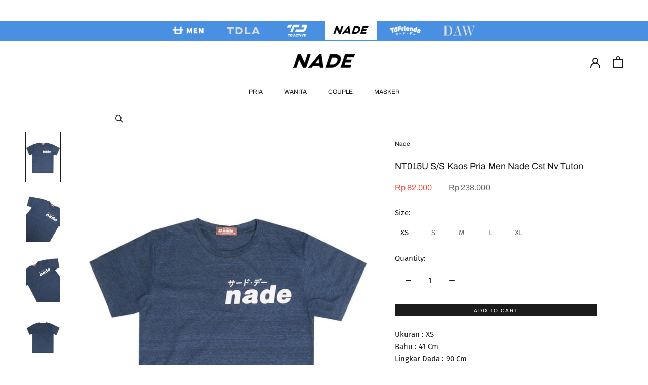

--- FILE ---
content_type: text/javascript
request_url: https://cdn.flik.co.id/shopify/flik-cart.js
body_size: 18611
content:
if (!window.FlikEnv || typeof window.FlikEnv != "object") {
  console.error("Flik env was not created");
}

var CHECKOUT_CANCEL = "/cart";
var CHECKOUT_FAIL = "/cart?status=fail";
var CHECKOUT_ICON =
  "https://cdn.shopify.com/s/files/1/0617/1633/2785/t/16/assets/flik-grey.png";
var CREATE_ORDER_ENDPOINT = "/api/cart";
var CREATE_FILK_ORDER = "/api/orders/create";
var CREATE_FILK_BUYNOW_ORDER = "/api/orders/buynow";
var SUCCESS_FILK_ORDER = "/api/orders/success";
var FLIK_PRODUCT = window.FLIK_PRODUCT || {};
var PREVIEW_THEME = Boolean(get_cookie("preview_theme")) || false;
var FINGERPRINTJS_URL = "https://cdn.jsdelivr.net/npm/@fingerprintjs/fingerprintjs@4.2.2/dist/fp.min.js";
var globalVisitorID = "";

if (PREVIEW_THEME) {
  console.log("window.FlikEnv:", window.FlikEnv);
}

var flikCheckoutButtonHTML = `
    <div class="flik-checkout-button-wrapper">
        <button type="button" class="flik-checkout" role="button">
            <span>
                <img src="${CHECKOUT_ICON}" alt="Checkout icon">
            </span>
            <span class="flik-checkout-button-label">1-CLICK CHECKOUT</span>
        </button>
    </div>
`;

var LOADING_OVERLAY_HTML = `
    <div class="flik-overlay">
        <div class="flik-loader">
            <div class="flik-dot"></div>
            <div class="flik-dot"></div>
            <div class="flik-dot"></div>
            <div class="flik-dot"></div>
            <div class="flik-dot"></div>
            <div class="flik-dot"></div>
            <div class="flik-dot"></div>
            <div class="flik-dot"></div>
        </div>
        <div class="flik-overlay-content">Your order's being processed.</div>
        <div class="flik-create-cart--stuck"></div>
    </div>
`;

var CART = {
  get: "/cart.js",
  clear: "/cart/clear",
};

function getQueryParam() {
  const urlSearchParams = new URLSearchParams(window.location.search);
  return Object.fromEntries(urlSearchParams.entries());
}

// fetch cart and make cart_items ready for FLICK order generate
async function getCart() {
  var response = await fetch(CART.get, {
    method: "GET",
    headers: {
      "Content-Type": "application/json",
    },
  });
  return response.json();
}

async function createFlikOrder(cart) {
  var response = await fetch(FlikEnv.SERVER_URL + CREATE_FILK_ORDER, {
    method: "POST",
    headers: {
      "Content-Type": "application/json",
    },
    body: JSON.stringify({
      cart: cart,
      store_domain: FlikEnv.STORE_HANDLE,
      store_url: FlikEnv.STORE_BASE_URL,
      order_success_endpoint: FlikEnv.STORE_BASE_URL + FlikEnv.CHECKOUT_SUCCESS,
      order_fail_endpoint: FlikEnv.STORE_BASE_URL + CHECKOUT_FAIL,
      order_cancel_endpoint: FlikEnv.STORE_BASE_URL + CHECKOUT_CANCEL,
    }),
  });
  return response.json();
}

async function FlikBuyNowOrder(item) {
  var response = await fetch(FlikEnv.SERVER_URL + CREATE_FILK_BUYNOW_ORDER, {
    method: "POST",
    headers: {
      "Content-Type": "application/json",
    },
    body: JSON.stringify({
      item: item,
      store_domain: FlikEnv.STORE_HANDLE,
      store_url: FlikEnv.STORE_BASE_URL,
      order_success_endpoint: FlikEnv.STORE_BASE_URL + FlikEnv.CHECKOUT_SUCCESS,
      order_fail_endpoint: FlikEnv.STORE_BASE_URL + CHECKOUT_FAIL,
      order_cancel_endpoint: FlikEnv.STORE_BASE_URL + CHECKOUT_CANCEL,
    }),
  });
  return response.json();
}

//inject CSS
function flikLoadScript(url, callback) {
  var script = document.createElement("link");
  script.rel = "stylesheet";
  if (script.readyState) {
    // only required for IE <9
    script.onreadystatechange = function () {
      if (script.readyState === "loaded" || script.readyState === "complete") {
        script.onreadystatechange = null;
        callback();
      }
    };
  } else {
    script.onload = function () {
      callback();
    };
  }
  script.href = url;
  document.getElementsByTagName("head")[0].appendChild(script);
}

function isInViewport(el) {
  if (el == null) {
    return;
  }
  var rect = el.getBoundingClientRect();
  return (
    rect.top >= 0 &&
    rect.left >= 0 &&
    rect.bottom <=
      (window.innerHeight || document.documentElement.clientHeight) &&
    rect.right <= (window.innerWidth || document.documentElement.clientWidth)
  );
}

function redirect(endpoint) {
  window.location.replace(endpoint);
}

function IsFlikButtonLoaded() {
  return (
    Array.from(document.getElementsByClassName("fliK-checkout-block"))
      .length !== 0
  );
}

function flikLoadingOverlay(state) {
  if (state === "hide") {
    document.querySelector(".flik-overlay").remove();
    document.querySelector("html").classList.remove("flik-overlay-scroll");
  } else {
    appendHTML(document.body, LOADING_OVERLAY_HTML, "beforeend");
    document.querySelector("html").classList.add("flik-overlay-scroll");
  }
}

function appendHTML(element, html, type = "afterBegin") {
  element.insertAdjacentHTML(type, html);
}

function generateCartFLIK() {
  flikLoadingOverlay("show");
  createCart();
}

function flikInitCarts() {
  waitForElm('.fliK-checkout-block-cart').then((elm) => {
    const elms = document.querySelectorAll(`.fliK-checkout-block-cart`)
    if(elms.length > 0) {
      elms.forEach((elm) => {
        elm.addEventListener("click", amplitudeTrackCheckoutButton, false)
        elm.removeEventListener("click", generateCartFLIK, false)
        elm.addEventListener("click", generateCartFLIK, false)
      })
    }
  });
}

function flikInitQuickAdd() {
  const checkoutWrapper = document.querySelector(`.fliK-checkout-block-quick-add`)
  const checkoutBtn = document.querySelector(`.flik-checkout`)
  if (checkoutWrapper && checkoutBtn) {
    checkoutWrapper.addEventListener("click", async function (event) {
      if (this.dataset.actionType === "buy-now") {
        await getProductByHandler(this.dataset.flikHandle, this.dataset.variant)
      }
    }, false);
  }
}

function flikInitDetail() {
  const checkoutWrapper = document.querySelector(`.fliK-checkout-block-detail`)
  const checkoutBtn = document.querySelector(`.flik-checkout`)
  if (checkoutWrapper && checkoutBtn) {
    checkoutWrapper.addEventListener("click", async function (event) {
      if (this.dataset.actionType === "buy-now") {
        await getProductByHandler(this.dataset.flikHandle, this.dataset.variant)
      }
    }, false);
  }
}

async function generateBuyNow() {
  if (this.dataset.actionType === "buy-now") {
    await getProductByHandler(this.dataset.flikHandle, this.dataset.variant)
  }
}

function flikInitDetails() {
  const elms = document.querySelectorAll(`.fliK-checkout-block-detail`)
  if(elms.length > 0) {
    elms.forEach((elm) => {
      elm.removeEventListener("click", generateBuyNow, false)
      elm.addEventListener("click", generateBuyNow, false)
    })
  }
}

async function createCart() {
  console.log("order is being created via cart checkout");
  var cart = await getCart();
  setStatus();
  var order = await createFlikOrder(cart);
  if (PREVIEW_THEME) console.log("createFlikOrder:", order);
  if (order && order.cart_url) {
    let url = flikSetGA(order.cart_url)
    url = addUniqueId(url);
    document.querySelector(".flik-overlay-content").textContent =
      "Almost done!";
    appendHTML(
      document.querySelector(".flik-create-cart--stuck"),
      `<div class="flik-checkout-stuck">
                <a class="flik-btn-plain" href="${url}">Click here</a> if you are stuck
            </div>`
    );
    redirect(url);
    TrackIfStuck(url);
  } else {
    flikLoadingOverlay("hide");
  }
}

function FlikPrice(amount) {
  if (!amount || isNaN(amount)) {
    return 0;
  }
  if (typeof amount === "string") {
    try {
      amount = amount.replace(".", "");
    } catch (e) {}
  }
  if (amount && !isNaN(amount)) {
    try {
      amount = Number(amount) / 100;
    } catch (e) {}
  }
  return amount;
}

function SelectedOrFirstVariant(id) {
  var variant = null;
  if (FLIK_PRODUCT) {
    if (FLIK_PRODUCT.variants.findIndex((x) => x.id == id) > -1) {
      variant =
        FLIK_PRODUCT.variants[
          FLIK_PRODUCT.variants.findIndex((x) => x.id == id)
        ];
    }
  }
  return variant;
}

function isVariantAvailable(variant) {
  var a = false;
  if (variant.available && typeof variant.available === "boolean") {
    a = variant.available;
  } else if (variant && typeof variant === "object") {
    if (
      variant.inventory_quantity > 0 ||
      variant.inventory_policy == "continue"
    ) {
      a = true;
    } else if (!variant.inventory_management) {
      a = true;
    }
  }
  return a;
}

function setStatus() {
  setTimeout(() => {
    try {
      document.querySelector(".flik-overlay-content").textContent =
        "Checking inventories";
    } catch (e) {}
  }, 2000);
  setTimeout(() => {
    try {
      document.querySelector(".flik-overlay-content").textContent =
        "Almost done!";
    } catch (e) {}
  }, 10000);
  setTimeout(() => {
    try {
      flikLoadingOverlay("hide");
    } catch (e) {}
  }, 60000);
}

function TrackIfStuck(cart_url) {
  if (cart_url) {
    var i = 0;
    // recursive function to force user to go to checkout. Use recursive function to prevent infinite loop
    function _red() {
      i++;
      setTimeout(() => {
        redirect(cart_url);
        if (i < 20) {
          _red();
        }
      }, 1500);
    }
    _red();
  }
}

function initFlik() {
  console.log("initFlik:");
  if (!IsFlikButtonLoaded()) {
    console.error("flik button wrapper not found");
  }
  flikInitHTML();
}

function get_cookie(cookie_name) {
  const value = "; " + document.cookie;
  const parts = value.split("; " + cookie_name + "=");
  if (parts.length === 2) return parts.pop().split(";").shift();
}

function generateUniqueId() {
  return window.crypto.randomUUID().substring(0, 8);
}

function addUniqueId(urlStr) {
  let url = new URL(urlStr);
  url.searchParams.append("uqid", generateUniqueId());
  return url.toString();
}

async function getProductByHandler(handle, vid) {
  flikLoadingOverlay("show");
  await fetch(`${window.location.origin}/products/${handle}.json`)
  .then(async (response) => {
    const data = await response.json()
    FLIK_PRODUCT = data.product

    const selected_variant = FLIK_PRODUCT.variants.find((variant) => String(variant.id) === String(vid))
    if (PREVIEW_THEME) console.log("selected_variant", selected_variant)

    const dynamic_attributes = {
      option1: selected_variant.option1,
      option2: selected_variant.option2 === null ? undefined : selected_variant.option2,
      option3: selected_variant.option3 === null ? undefined : selected_variant.option3
    };

    var variant_qty_selector = document.querySelector('[name="quantity"]') || document.querySelector('[data-popout-toggle-text]');
    var variant_qty = 1;
    if (variant_qty_selector && (variant_qty_selector.value || variant_qty_selector.innerText)) {
      variant_qty = parseInt(variant_qty_selector.value) || parseInt(variant_qty_selector.innerText);
    }
    
    let imgUrl = FLIK_PRODUCT.image.src;
    if (PREVIEW_THEME) console.log("imgUrl:", imgUrl);

    const buy_now_product = [
      {
        product_id: String(FLIK_PRODUCT.id),
        item_id: String(vid),
        name: String(FLIK_PRODUCT.title),
        qty: variant_qty,
        dynamic_attributes: dynamic_attributes,
        weight: selected_variant.weight || 1,
        image_url: imgUrl,
        detail_url:
          FlikEnv.STORE_BASE_URL + "/products/" + FLIK_PRODUCT.handle,
        sell_price: FlikPrice(selected_variant.price),
        volume: {
          length: 5,
          width: 10,
          height: 5,
        },
      },
    ];
    if (PREVIEW_THEME) console.log("buy_now_product", buy_now_product);
    var order = await FlikBuyNowOrder(buy_now_product);
    if (PREVIEW_THEME) console.log("FlikBuyNowOrder : ", order);
    if (order && order.cart_url) {
      let url = flikSetGA(order.cart_url)
      url = addUniqueId(url);
      document.querySelector(".flik-overlay-content").textContent =
        "Almost done!";
      appendHTML(
        document.querySelector(".flik-create-cart--stuck"),
        `<div class="flik-checkout-stuck">
                        <a class="flik-btn-plain" href="${url}">Click here</a> if you are stuck
                    </div>`
      );
      redirect(url);
      TrackIfStuck(url);
    } else {
      flikLoadingOverlay("hide");
    }
  })
}

async function getProductByEnv(vid) {
  flikLoadingOverlay("show");

  const selected_variant = FLIK_PRODUCT.variants.find((variant) => String(variant.id) === String(vid))
  if (PREVIEW_THEME) console.log("selected_variant", selected_variant)

  const dynamic_attributes = {
      option1: selected_variant.option1,
      option2: selected_variant.option2 === null ? undefined : selected_variant.option2,
      option3: selected_variant.option3 === null ? undefined : selected_variant.option3
    };

  let imgUrl = FLIK_PRODUCT.image.src;
  if (PREVIEW_THEME) console.log("imgUrl:", imgUrl);

  const buy_now_product = [
    {
      product_id: String(FLIK_PRODUCT.id),
      item_id: String(vid),
      name: String(FLIK_PRODUCT.title),
      qty: 1,
      dynamic_attributes: dynamic_attributes,
      weight: selected_variant.weight || 1,
      image_url: imgUrl,
      detail_url:
        FlikEnv.STORE_BASE_URL + "/products/" + FLIK_PRODUCT.handle,
      sell_price: FlikPrice(selected_variant.price),
      volume: {
        length: 5,
        width: 10,
        height: 5,
      },
    },
  ];
  if (PREVIEW_THEME) console.log("buy_now_product", buy_now_product);
  var order = await FlikBuyNowOrder(buy_now_product);
  if (PREVIEW_THEME) console.log("FlikBuyNowOrder : ", order);
  if (order && order.cart_url) {
    const url = flikSetGA(order.cart_url)
    document.querySelector(".flik-overlay-content").textContent =
      "Almost done!";
    appendHTML(
      document.querySelector(".flik-create-cart--stuck"),
      `<div class="flik-checkout-stuck">
                      <a class="flik-btn-plain" href="${url}">Click here</a> if you are stuck
                  </div>`
    );
    redirect(url);
    TrackIfStuck(url);
  } else {
    flikLoadingOverlay("hide");
  }
}

function flikVariantChange(selector, variant) {
  const elm = document.querySelector(selector)
  const pEmpty = document.querySelector(`.fliK-checkout-stock-empty`)

  if(elm && pEmpty) {
    elm.dataset.variant = variant.id

    if(!variant.available){
      elm.classList.add("isHidden")
      pEmpty.classList.remove("isHidden")
    } else {
      elm.classList.remove("isHidden")
      pEmpty.classList.add("isHidden")
    }
  }
}

function flikQuickAddVariantChange(root, selector, variant) {
  const elm = root.querySelector(selector)
  const pEmpty = root.querySelector(`.fliK-checkout-stock-empty`)

  if(elm && pEmpty) {
    elm.dataset.variant = variant.id

    if(!variant.available){
      elm.classList.add("isHidden")
      pEmpty.classList.remove("isHidden")
    } else {
      elm.classList.remove("isHidden")
      pEmpty.classList.add("isHidden")
    }
  }
}

function flikSetGA(url) {
  const cookiesGA = get_cookie(`_ga`)
  if(cookiesGA) {
    return `${url}?_gl=${cookiesGA}&back=${window.location.href}`;
  }
  return `${url}?back=${window.location.href}`
}

function waitForElm(selector) {
  return new Promise(resolve => {
      if (document.querySelector(selector)) {
          return resolve(document.querySelector(selector));
      }

      const observer = new MutationObserver(mutations => {
          if (document.querySelector(selector)) {
              observer.disconnect();
              resolve(document.querySelector(selector));
          }
      });

      observer.observe(document.body, {
          childList: true,
          subtree: true
      });
  });
}

flikInitCarts();

// AMPLITUDE TRACKING START

function isAmplitudeEnabled() {
  if (FlikEnv.AMPLITUDE_KEY) {
    return true;
  }
  return false;
}

function initVisitorID() {
  FingerprintJS.load().then(fp => fp.get())
    .then(result => {
      globalVisitorID = result.visitorId;
    });
}

function getPageTitle() {
  return document.querySelector('title').innerText.trim().replaceAll('\n', '');
}

function amplitudeTrackCheckoutButton() {
  if (!isAmplitudeEnabled()) {
    return;
  }

  amplitude.track("Button Clicked", {
    platform: "web",
    button_name: "Checkout Button",
    button_variant: FlikEnv.STORE_NAME,
    button_sub_variant: "Platform",
    page_name: getPageTitle(),
    button_clicked_at: Date.now(),
    user_id: "anonymous",
    device_id: globalVisitorID,
  });
  amplitude.flush();
}

function initAmplitude() {
  // Install using script loader: https://github.com/amplitude/Amplitude-TypeScript/tree/main/packages/analytics-browser#installing-via-script-loader
  !function(){"use strict";!function(e,t){var r=e.amplitude||{_q:[],_iq:{}};if(r.invoked)e.console&&console.error&&console.error("Amplitude snippet has been loaded.");else{var n=function(e,t){e.prototype[t]=function(){return this._q.push({name:t,args:Array.prototype.slice.call(arguments,0)}),this}},s=function(e,t,r){return function(n){e._q.push({name:t,args:Array.prototype.slice.call(r,0),resolve:n})}},o=function(e,t,r){e._q.push({name:t,args:Array.prototype.slice.call(r,0)})},i=function(e,t,r){e[t]=function(){if(r)return{promise:new Promise(s(e,t,Array.prototype.slice.call(arguments)))};o(e,t,Array.prototype.slice.call(arguments))}},a=function(e){for(var t=0;t<y.length;t++)i(e,y[t],!1);for(var r=0;r<g.length;r++)i(e,g[r],!0)};r.invoked=!0;var c=t.createElement("script");c.type="text/javascript",c.integrity="sha384-G0XMXkK/sz1YcpLlDH0wrm+5iZ5exY1bsy8oL+VbZkOXU9ajThA5ma7ngHQmlG7A",c.crossOrigin="anonymous",c.async=!0,c.src="https://cdn.amplitude.com/libs/analytics-browser-2.7.2-min.js.gz",c.onload=function(){e.amplitude.runQueuedFunctions||console.log("[Amplitude] Error: could not load SDK")};var u=t.getElementsByTagName("script")[0];u.parentNode.insertBefore(c,u);for(var l=function(){return this._q=[],this},p=["add","append","clearAll","prepend","set","setOnce","unset","preInsert","postInsert","remove","getUserProperties"],d=0;d<p.length;d++)n(l,p[d]);r.Identify=l;for(var f=function(){return this._q=[],this},v=["getEventProperties","setProductId","setQuantity","setPrice","setRevenue","setRevenueType","setEventProperties"],m=0;m<v.length;m++)n(f,v[m]);r.Revenue=f;var y=["getDeviceId","setDeviceId","getSessionId","setSessionId","getUserId","setUserId","setOptOut","setTransport","reset","extendSession"],g=["init","add","remove","track","logEvent","identify","groupIdentify","setGroup","revenue","flush"];a(r),r.createInstance=function(e){return r._iq[e]={_q:[]},a(r._iq[e]),r._iq[e]},e.amplitude=r}}(window,document)}();

  if (isAmplitudeEnabled()) {
    amplitude.init(FlikEnv.AMPLITUDE_KEY, {
      defaultTracking: false,
    });
  }
}

function initScript(url, onload) {
  var script = document.createElement('script');
  script.src = url;
  script.async = false;
  script.onload = onload;
  document.head.appendChild(script);
}

initScript(FINGERPRINTJS_URL, initVisitorID);
initAmplitude();

// AMPLITUDE TRACKING END

--- FILE ---
content_type: text/javascript
request_url: https://www.thirddayco.com/cdn/shop/t/34/assets/custom.js?v=183673902815884383111708421697
body_size: -612
content:
$(document).ready(function(){var scroll_start=0,startchange=$("#main"),offset=startchange.offset();$(document).scroll(function(){scroll_start=$(this).scrollTop(),scroll_start>offset.top?$("#search-box").css("background-color","#ffff"):$("#search-box").css("background-color","transparent")})});
//# sourceMappingURL=/cdn/shop/t/34/assets/custom.js.map?v=183673902815884383111708421697
